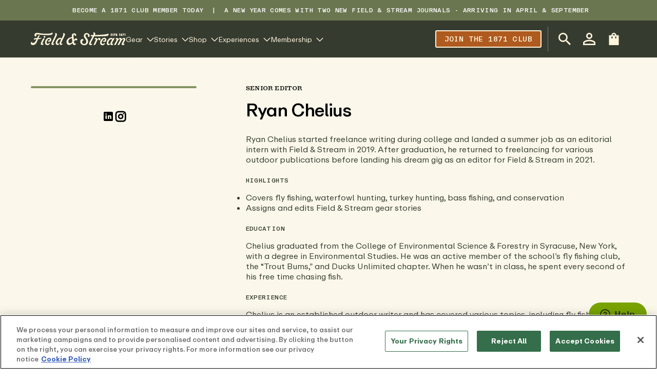

--- FILE ---
content_type: text/javascript
request_url: https://cdn.shopify.com/oxygen-v2/32408/21412/44331/2451296/build/routes/($lang)/authors.$author-MYQFJPSA.js
body_size: 601
content:
import{a as E}from"https://cdn.shopify.com/oxygen-v2/32408/21412/44331/2451296/build/_shared/chunk-RPJKJNCH.js";import"https://cdn.shopify.com/oxygen-v2/32408/21412/44331/2451296/build/_shared/chunk-XAE6OBYT.js";import{a as $}from"https://cdn.shopify.com/oxygen-v2/32408/21412/44331/2451296/build/_shared/chunk-65VUVFFF.js";import{n as v}from"https://cdn.shopify.com/oxygen-v2/32408/21412/44331/2451296/build/_shared/chunk-XPRRVGMD.js";import"https://cdn.shopify.com/oxygen-v2/32408/21412/44331/2451296/build/_shared/chunk-FMHBTKK7.js";import{a as w,e as S}from"https://cdn.shopify.com/oxygen-v2/32408/21412/44331/2451296/build/_shared/chunk-KF3SKMPN.js";import"https://cdn.shopify.com/oxygen-v2/32408/21412/44331/2451296/build/_shared/chunk-25G67QNF.js";import{f as R,g as k,h as A,i as G}from"https://cdn.shopify.com/oxygen-v2/32408/21412/44331/2451296/build/_shared/chunk-GCUVBD4R.js";import"https://cdn.shopify.com/oxygen-v2/32408/21412/44331/2451296/build/_shared/chunk-LYLSXJRQ.js";import"https://cdn.shopify.com/oxygen-v2/32408/21412/44331/2451296/build/_shared/chunk-6NWFJ5BK.js";import"https://cdn.shopify.com/oxygen-v2/32408/21412/44331/2451296/build/_shared/chunk-CALPNDWU.js";import"https://cdn.shopify.com/oxygen-v2/32408/21412/44331/2451296/build/_shared/chunk-WIL7NS22.js";import"https://cdn.shopify.com/oxygen-v2/32408/21412/44331/2451296/build/_shared/chunk-ZA573U6F.js";import"https://cdn.shopify.com/oxygen-v2/32408/21412/44331/2451296/build/_shared/chunk-V3E5UAPF.js";import"https://cdn.shopify.com/oxygen-v2/32408/21412/44331/2451296/build/_shared/chunk-ITS5DLYE.js";import"https://cdn.shopify.com/oxygen-v2/32408/21412/44331/2451296/build/_shared/chunk-YKO5Y4RB.js";import{a as C}from"https://cdn.shopify.com/oxygen-v2/32408/21412/44331/2451296/build/_shared/chunk-4MT5RLAU.js";import{b as N}from"https://cdn.shopify.com/oxygen-v2/32408/21412/44331/2451296/build/_shared/chunk-OSYR3MS6.js";import{$ as p,H as c,K as _,Y as i,Z as I}from"https://cdn.shopify.com/oxygen-v2/32408/21412/44331/2451296/build/_shared/chunk-GIH3U5VH.js";import"https://cdn.shopify.com/oxygen-v2/32408/21412/44331/2451296/build/_shared/chunk-ZWLHMKL6.js";import{g as y,s as x,z as l}from"https://cdn.shopify.com/oxygen-v2/32408/21412/44331/2451296/build/_shared/chunk-HSOPOMKF.js";import"https://cdn.shopify.com/oxygen-v2/32408/21412/44331/2451296/build/_shared/chunk-VOHLLWYW.js";import"https://cdn.shopify.com/oxygen-v2/32408/21412/44331/2451296/build/_shared/chunk-GIWUXWU7.js";import{e as m}from"https://cdn.shopify.com/oxygen-v2/32408/21412/44331/2451296/build/_shared/chunk-DG7LPB65.js";var o=m(l()),M=({author:t,posts:s,pagination:D,authorImageWidth:g=400,authorImageHeight:h=400})=>{let{$t:f}=N(),b=S(t)?.[0],B=w(b?.cmsBindings),{title:n,name:a,image:F,bio:L,socialLinks:d}=b?.props||{},u=G({image:F},{fit:"thumb",w:g,h}),O=d&&d.length>0,P=[1,12,12],U=[1,4,4],X=[1,8,8];return(0,o.jsxs)(o.Fragment,{children:[(0,o.jsx)(i,{className:"author-info",maxWidth:"xlarge",spacingY:{base:"2.5rem",md:"2.5rem",lg:"3.5rem"},spacingX:{base:"1.5rem",md:"header"},children:(0,o.jsxs)(c,{columns:P,gap:["1.5rem","3rem","6rem"],children:[(0,o.jsxs)(c.Item,{columnSpan:U,className:"text-center",children:[u?.imageSrc&&(0,o.jsx)(I,{className:"author-info__photo",src:u?.imageSrc,alt:u?.imageAlt,width:g,height:h,useAspectRatio:!0,...B?.image}),n&&(0,o.jsx)("div",{className:"mt-6 mb-3 eyebrow-text lg:hidden",children:n}),a&&(0,o.jsx)(p,{className:"lg:hidden",title:a,level:3}),O&&(0,o.jsx)("div",{className:"author-info__social",children:d?.map((z,W)=>{let{icon:e,url:Y,id:Z}=R(z)||{},J=e==="Email"?e?.toLowerCase():e==="Instagram"||e==="LinkedIn"?`#${e?.toLowerCase()}`:`social_${e?.toLowerCase()}`;return(0,o.jsx)(_,{link:Y,icon:J,size:"sm",colorScheme:"ghost",className:"author-info__social-link",target:"_blank"},`${Z}-${W}`)})})]}),(0,o.jsx)(c.Item,{columnSpan:X,children:(0,o.jsxs)(o.Fragment,{children:[n&&(0,o.jsx)("div",{className:"hidden mb-3 eyebrow-text lg:block",children:n}),a&&(0,o.jsx)(p,{className:"hidden lg:block",title:a,level:1,as:3}),L&&(0,o.jsx)(v,{className:"author-info__bio",content:L,...B?.bio})]})})]})}),(0,o.jsx)(i,{className:"author-articles",maxWidth:"xlarge",spacingY:{base:"2.5rem",md:"2.5rem",lg:"3.5rem"},spacingX:{base:"1.5rem",md:"header"},children:(0,o.jsx)(E,{posts:s,pagination:D,title:f("blog.author.title.posts",{},{author:a}),emptyMsg:f("blog.author.no.posts"),showEmpty:!0,columns:{base:1,md:2,lg:4}})})]})};var r=m(l());function K({data:t}){return A(t?.author,{seoTitle:k(t?.author,"name")})}function Q(t){return $(t)}function T(){let{author:t,posts:s}=x();return(0,r.jsx)(M,{author:t,posts:s.items,pagination:s.pagination})}var V=()=>{let t=y();return(0,r.jsx)(r.Fragment,{children:(0,r.jsx)(i,{maxWidth:"xlarge",spacingX:"lg",children:(0,r.jsx)(C,{errorMessage:t})})})};export{V as ErrorBoundary,T as default,K as meta,Q as shouldRevalidate};



--- FILE ---
content_type: text/javascript
request_url: https://cdn.shopify.com/oxygen-v2/32408/21412/44331/2451296/build/_shared/chunk-CALPNDWU.js
body_size: -310
content:
import{r}from"https://cdn.shopify.com/oxygen-v2/32408/21412/44331/2451296/build/_shared/chunk-HSOPOMKF.js";import{a as i}from"https://cdn.shopify.com/oxygen-v2/32408/21412/44331/2451296/build/_shared/chunk-VOHLLWYW.js";import{e as f}from"https://cdn.shopify.com/oxygen-v2/32408/21412/44331/2451296/build/_shared/chunk-DG7LPB65.js";var e=f(i());var m=()=>{let[a,s]=r(),o=s?.data?.addresses?.length>0||s?.data?.customer?.defaultAddress!==void 0,d=s?.data?.orders?.length>0,n=(0,e.useMemo)(()=>d?s?.data?.orders:[],[d,s?.data?.orders]),t=(0,e.useMemo)(()=>s?.data?.customer?.defaultAddress,[s?.data?.customer?.defaultAddress]),u=(0,e.useMemo)(()=>s?.data?.addresses?.filter(c=>c.id!==t?.id),[s?.data?.addresses]);return{isLoggedIn:a?.data?.isLoggedIn,...s?.data,hasAddresses:o,defaultAddress:t,nonDefaultAddresses:u,hasOrders:d,sortedOrders:n}};export{m as a};

